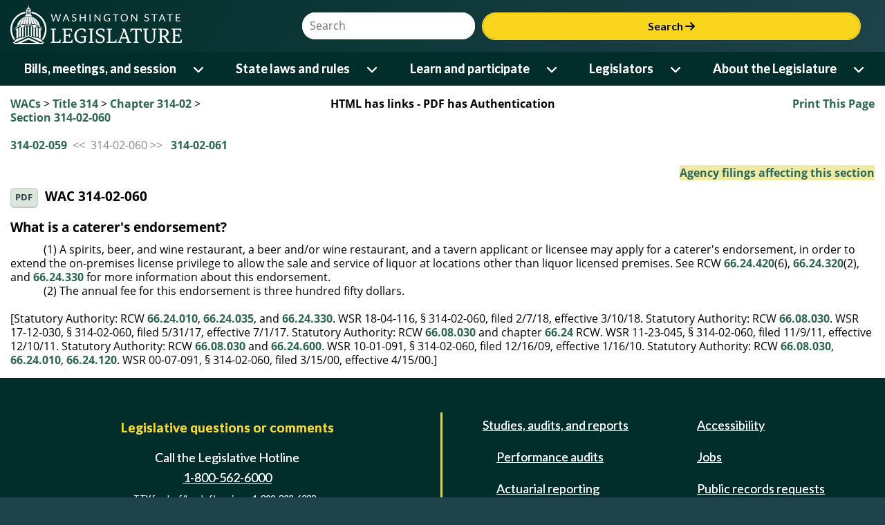

--- FILE ---
content_type: text/html; charset=utf-8
request_url: https://app.leg.wa.gov/WAC/default.aspx?cite=314-02-060
body_size: 110149
content:


<!DOCTYPE html>
<html lang="en">
<head id="theHead"><title>
	WAC 314-02-060: 
</title><meta http-equiv="X-UA-Compatible" content="IE=EDGE" />
    <!-- make IE use highest version - not compat -->
    <meta name="viewport" content="width=device-width, initial-scale=1.0, maximum-scale=1.0" /><meta name="format-detection" content="telephone=no" /><script type="text/javascript" src="/WAC/ruxitagentjs_ICANVfqrux_10327251022105625.js" data-dtconfig="rid=RID_2114033969|rpid=766580024|domain=wa.gov|reportUrl=/WAC/rb_bf18608ouf|app=d03d3c970c3edddc|cuc=34ku8urp|owasp=1|mel=100000|featureHash=ICANVfqrux|dpvc=1|lastModification=1768611145406|tp=500,50,0|rdnt=1|uxrgce=1|srbbv=2|agentUri=/WAC/ruxitagentjs_ICANVfqrux_10327251022105625.js"></script><link rel="icon" type="image/x-icon" href="favicon.ico" /><link rel="preconnect" href="https://fonts.googleapis.com" /><link rel="preconnect" href="https://fonts.gstatic.com" crossorigin="" /><link rel="stylesheet" href="https://fonts.googleapis.com/css2?family=Bitter:wght@600&amp;family=Lato:wght@400;700&amp;display=swap" /><link rel="stylesheet" href="https://cdnjs.cloudflare.com/ajax/libs/font-awesome/6.6.0/css/all.min.css" integrity="sha512-Kc323vGBEqzTmouAECnVceyQqyqdsSiqLQISBL29aUW4U/M7pSPA/gEUZQqv1cwx4OnYxTxve5UMg5GT6L4JJg==" crossorigin="anonymous" referrerpolicy="no-referrer" />
    <link rel="stylesheet" href="https://app.leg.wa.gov/assets/css/LegTech.Template.header.css" />
    <link rel="stylesheet" href="https://app.leg.wa.gov/assets/css/LegTech.Template.footer.css" />
    <link rel="stylesheet" href="https://app.leg.wa.gov/assets/css/jqm-overrides.css" />

    <link rel="stylesheet" href="https://app.leg.wa.gov/assets/css/framework/jquery/mobile/1.4.2/Wsl-Theme.min.css" />
    <link rel="stylesheet" href="https://app.leg.wa.gov/assets/css/publicSiteResponsive.css?v=" />
    <link rel="stylesheet" href="css/flexGrid.css" /><link rel="stylesheet" href="css/jqueryOverrides.css" /><link rel="Stylesheet" type="text/css" href="css/wac.css" />

    <script src="//code.jquery.com/jquery-1.9.1.min.js"></script>
    <script>
        if (typeof jQuery == 'undefined') {
            document.write(unescape("%3Cscript src='https://app.leg.wa.gov/assets/javascript/framework/jquery/jquery-1.9.1.min.js' type='text/javascript'%3E%3C/script%3E"));
        }
    </script>
    <script src="https://app.leg.wa.gov/assets/javascript/navigation.js"></script>
    <script type="text/javascript" src="https://app.leg.wa.gov/assets/Javascript/Framework/2.0/baseFramework.min.js"></script>
    <script type="text/javascript" src="js/AppNamespace.js"></script>
    <script type="text/javascript" src="js/ResponsiveElements.js"></script>
    <script type="text/javascript" src="js/JSMediaQueries.js"></script>
    <script src="js/common.js" type="text/javascript"></script>
    <script src="js/wac.js" type="text/javascript"></script>
    <script src="//code.jquery.com/mobile/1.4.2/jquery.mobile-1.4.2.min.js"></script>
    <script>
        if (typeof $.mobile == 'undefined') {
            document.write(unescape("%3Cscript src='https://app.leg.wa.gov/assets/javascript/framework/jquery/jquery.mobile-1.4.2.min.js' type='text/javascript'%3E%3C/script%3E"));
        }
    </script>
    
    <style type="text/css">
        a.NoLink:hover
        {
            text-decoration: none;
            color:#000000;
        }
        .hiLiteRegister
        {
            background-color: #efeba5;
        }
        h1
        {
            white-space: normal;
        }
    </style>

    <script async src="https://www.googletagmanager.com/gtag/js?id=G-172L1S6XYR"></script>
    <script>
        window.dataLayer = window.dataLayer || [];
        function gtag() { dataLayer.push(arguments); }
        gtag('js', new Date());
        gtag('config', 'G-172L1S6XYR');
    </script>
    </head>
<body>
    <div id="mediaquery">
        <!-- do not delete, used for js media queries-->
    </div>
    <div data-role="page" id="wacPage" data-theme="b" id="pageWrapper">
        <div id="wsl-header">
    <div class="header-container">
        <header class="wsl">
            <div id="menu-open">
                <button class="nav-btn" onclick="Navigation.openMenu(event);">
                    <i class="fa-solid fa-bars"></i> <span>Menu</span>
                </button>
            </div>
            <div class="row g-0">
                <div class="col-4 col-xs-4">
                    <a href="https://leg.wa.gov">
                        <img src='[data-uri]' alt="Washington State Legistlature logo of a ring surrounding the capital building dome and oculus" id="logo" />
                    </a>
                </div>
                <div id="searchContainer" class="col-8 col-xs-8">
                    <div id="siteSearch" class="float-end">
                        <div class="input-group">
                            <label class="sr-only visually-hidden" for="headerSearchTerm">Website Search Term</label>
                            <input type="text" id="headerSearchTerm" class="input-text search-term" placeholder="Search" />
                            <button onclick="Navigation.siteSearch(event);">Search <i class="fa-solid fa-arrow-right"></i></button>
                        </div>
                    </div>
                </div>
            </div>
        </header>
    </div>
    <nav>
        <div id="menu-close">
            <div>
                Menu
            </div>
            <div>
                <button class="nav-btn" onclick="Navigation.closeMenu(event);">
                    <i class="fa-solid fa-xmark"></i>
                    <span>Menu</span>
                </button>
            </div>
        </div>
        <div id="menu-tools">
            <div id="site-search">
                <div class="input-group">
                    <label class="visually-hidden sr-only" for="nav-searchterm">Website Search Term</label>
                    <input type="text" id="nav-searchterm" placeholder="Search">
                    <button onclick="Navigation.transferToSearchApp(event)">Search <i class="fa-solid fa-arrow-right"></i></button>
                </div>
            </div>
        </div>
        <ul class="level1">
            <li>
                <span class="desktop-link ">
                    <a href="https://leg.wa.gov/bills-meetings-and-session/" class="dropdown-item">Bills, meetings, and session</a>
                    <button class="level1" onclick="Navigation.showMenu(this, event)" aria-expanded="false" aria-label="Open or close 'Bills, meetings, and session' sub-menu" aria-controls="level1-menu-0" id="level1-button-0"><i class="fa-solid fa-chevron-down"></i></button>
                </span>
                <span class="mobile-link">
                    <a href="https://leg.wa.gov/bills-meetings-and-session/">Bills, meetings, and session</a>
                    <button class="level1" onclick="Navigation.showMenu(this, event)" aria-label="Open or close 'Bills, meetings, and session' sub-menu" aria-expanded="false" aria-controls="level1-menu-0" id="level1-button-0"><i class="fa-solid fa-chevron-down"></i></button>
                </span><ul class="level2  " id="level1-menu-0" role="region" aria-labelledby="level1-button-0">
                    <li class="level2-item">
                        <div>
                            <div class="left-menu">
                                <span>
                                    <a href="https://leg.wa.gov/bills-meetings-and-session/bills/" target="_self">Bills</a>
                                    <button class="level2" onclick="Navigation.showSubmenu(this)" onmouseover="Navigation.showSubmenu(this, true)" aria-label="Open or close 'Bills' sub-menu" aria-expanded="false" aria-controls="level2-menu-0" id="level2-button-0"><i class="fa-solid fa-chevron-right"></i></button>
                                </span>
                            </div>
                            <div class="right-menu"><ul class="level3" style="columns:2" id="level2-menu-0" role="region" aria-labelledby="level2-button-0"><li><a href="https://leg.wa.gov/bills-meetings-and-session/bills/how-to-track-a-bill/" target="_self" class="dropdown-item">How to track a bill</a></li><li><a href="https://leg.wa.gov/bills-meetings-and-session/bills/how-to-comment-on-a-bill/" target="_self" class="dropdown-item">How to comment on a bill</a></li><li><a href="https://leg.wa.gov/bills-meetings-and-session/bills/help-with-bills/" target="_self" class="dropdown-item">Help with bills</a></li><li><a href="https://leg.wa.gov/bills-meetings-and-session/bills/data-and-statistics/" target="_self" class="dropdown-item">Data and statistics</a></li><li><a href="https://app.leg.wa.gov/billinfo/prefiled.aspx?year=2025" target="_self" class="dropdown-item">Prefiled bills for 2025</a></li></ul></div>
                        </div>
                    </li>
                    <li class="level2-item">
                        <div>
                            <div class="left-menu"><span><a href="https://app.leg.wa.gov/committeeschedules/" target="_self">Meeting schedules</a></span></div>
                            <div class="right-menu"></div>
                        </div>
                    </li>
                    <li class="level2-item">
                        <div>
                            <div class="left-menu">
                                <span>
                                    <a href="https://leg.wa.gov/bills-meetings-and-session/session/" target="_self">Session</a>
                                    <button class="level2" onclick="Navigation.showSubmenu(this)" onmouseover="Navigation.showSubmenu(this, true)" aria-label="Open or close 'Session' sub-menu" aria-expanded="false" aria-controls="level2-menu-1" id="level2-button-1"><i class="fa-solid fa-chevron-right"></i></button>
                                </span>
                            </div>
                            <div class="right-menu"><ul class="level3" style="" id="level2-menu-1" role="region" aria-labelledby="level2-button-1"><li><a href="https://leg.wa.gov/bills-meetings-and-session/session/how-to-testify-at-a-committee-meeting/" target="_self" class="dropdown-item">How to testify at a committee meeting</a></li><li><a href="https://leg.wa.gov/bills-meetings-and-session/session/session-documents/" target="_self" class="dropdown-item">Session documents</a></li></ul></div>
                        </div>
                    </li>
                    <li class="level2-item">
                        <div>
                            <div class="left-menu"><span><a href="https://app.leg.wa.gov/billinfo/initiatives.aspx" target="_self">Initiatives and referenda</a></span></div>
                            <div class="right-menu"></div>
                        </div>
                    </li>
                </ul>
            </li>
            <li>
                <span class="desktop-link ">
                    <a href="https://leg.wa.gov/state-laws-and-rules/" class="dropdown-item">State laws and rules</a>
                    <button class="level1" onclick="Navigation.showMenu(this, event)" aria-expanded="false" aria-label="Open or close 'State laws and rules' sub-menu" aria-controls="level1-menu-1" id="level1-button-1"><i class="fa-solid fa-chevron-down"></i></button>
                </span>
                <span class="mobile-link">
                    <a href="https://leg.wa.gov/state-laws-and-rules/">State laws and rules</a>
                    <button class="level1" onclick="Navigation.showMenu(this, event)" aria-label="Open or close 'State laws and rules' sub-menu" aria-expanded="false" aria-controls="level1-menu-1" id="level1-button-1"><i class="fa-solid fa-chevron-down"></i></button>
                </span><ul class="level2  " id="level1-menu-1" role="region" aria-labelledby="level1-button-1">
                    <li class="level2-item">
                        <div>
                            <div class="left-menu"><span><a href="https://leg.wa.gov/state-laws-and-rules/washington-state-constitution/" target="_self">Washington State Constitution</a></span></div>
                            <div class="right-menu"></div>
                        </div>
                    </li>
                    <li class="level2-item">
                        <div>
                            <div class="left-menu">
                                <span>
                                    <a href="https://leg.wa.gov/state-laws-and-rules/state-laws-rcw/" target="_self">State laws (RCW)</a>
                                    <button class="level2" onclick="Navigation.showSubmenu(this)" onmouseover="Navigation.showSubmenu(this, true)" aria-label="Open or close 'State laws (RCW)' sub-menu" aria-expanded="false" aria-controls="level2-menu-2" id="level2-button-2"><i class="fa-solid fa-chevron-right"></i></button>
                                </span>
                            </div>
                            <div class="right-menu"><ul class="level3" style="" id="level2-menu-2" role="region" aria-labelledby="level2-button-2"><li><a href="https://leg.wa.gov/state-laws-and-rules/state-laws-rcw/session-laws/" target="_self" class="dropdown-item">Session laws</a></li><li><a href="https://leg.wa.gov/state-laws-and-rules/state-laws-rcw/past-versions-of-state-laws/" target="_self" class="dropdown-item">Past versions of state laws</a></li><li><a href="https://leg.wa.gov/state-laws-and-rules/state-laws-rcw/help-with-state-laws/" target="_self" class="dropdown-item">Help with state laws</a></li></ul></div>
                        </div>
                    </li>
                    <li class="level2-item">
                        <div>
                            <div class="left-menu">
                                <span>
                                    <a href="https://leg.wa.gov/state-laws-and-rules/state-rules-wac/" target="_self">State rules (WAC)</a>
                                    <button class="level2" onclick="Navigation.showSubmenu(this)" onmouseover="Navigation.showSubmenu(this, true)" aria-label="Open or close 'State rules (WAC)' sub-menu" aria-expanded="false" aria-controls="level2-menu-3" id="level2-button-3"><i class="fa-solid fa-chevron-right"></i></button>
                                </span>
                            </div>
                            <div class="right-menu"><ul class="level3" style="" id="level2-menu-3" role="region" aria-labelledby="level2-button-3"><li><a href="https://leg.wa.gov/state-laws-and-rules/state-rules-wac/past-versions-of-state-rules/" target="_self" class="dropdown-item">Past versions of state rules</a></li></ul></div>
                        </div>
                    </li>
                    <li class="level2-item">
                        <div>
                            <div class="left-menu">
                                <span>
                                    <a href="https://leg.wa.gov/state-laws-and-rules/washington-state-register/" target="_self">Washington State Register</a>
                                    <button class="level2" onclick="Navigation.showSubmenu(this)" onmouseover="Navigation.showSubmenu(this, true)" aria-label="Open or close 'Washington State Register' sub-menu" aria-expanded="false" aria-controls="level2-menu-4" id="level2-button-4"><i class="fa-solid fa-chevron-right"></i></button>
                                </span>
                            </div>
                            <div class="right-menu"><ul class="level3" style="" id="level2-menu-4" role="region" aria-labelledby="level2-button-4"><li><a href="https://leg.wa.gov/state-laws-and-rules/washington-state-register/rule-making-help/" target="_self" class="dropdown-item">Rule-making help</a></li><li><a href="https://leg.wa.gov/state-laws-and-rules/washington-state-register/rule-making-activity/" target="_self" class="dropdown-item">Rule-making activity</a></li></ul></div>
                        </div>
                    </li>
                    <li class="level2-item">
                        <div>
                            <div class="left-menu"><span><a href="https://leg.wa.gov/state-laws-and-rules/washington-state-register/rule-making-help/rule-drafting-service-rds/" target="_self">Rule Drafting Service (RDS)</a></span></div>
                            <div class="right-menu"></div>
                        </div>
                    </li>
                </ul>
            </li>
            <li>
                <span class="desktop-link ">
                    <a href="https://leg.wa.gov/learn-and-participate/" class="dropdown-item">Learn and participate</a>
                    <button class="level1" onclick="Navigation.showMenu(this, event)" aria-expanded="false" aria-label="Open or close 'Learn and participate' sub-menu" aria-controls="level1-menu-2" id="level1-button-2"><i class="fa-solid fa-chevron-down"></i></button>
                </span>
                <span class="mobile-link">
                    <a href="https://leg.wa.gov/learn-and-participate/">Learn and participate</a>
                    <button class="level1" onclick="Navigation.showMenu(this, event)" aria-label="Open or close 'Learn and participate' sub-menu" aria-expanded="false" aria-controls="level1-menu-2" id="level1-button-2"><i class="fa-solid fa-chevron-down"></i></button>
                </span><ul class="level2  " id="level1-menu-2" role="region" aria-labelledby="level1-button-2">
                    <li class="level2-item">
                        <div>
                            <div class="left-menu">
                                <span>
                                    <a href="https://leg.wa.gov/learn-and-participate/civic-education-programs/" target="_self">Civic education programs</a>
                                    <button class="level2" onclick="Navigation.showSubmenu(this)" onmouseover="Navigation.showSubmenu(this, true)" aria-label="Open or close 'Civic education programs' sub-menu" aria-expanded="false" aria-controls="level2-menu-5" id="level2-button-5"><i class="fa-solid fa-chevron-right"></i></button>
                                </span>
                            </div>
                            <div class="right-menu"><ul class="level3" style="" id="level2-menu-5" role="region" aria-labelledby="level2-button-5"><li><a href="https://leg.wa.gov/learn-and-participate/civic-education-programs/page-program/" target="_self" class="dropdown-item">Page Program</a></li><li><a href="https://leg.wa.gov/learn-and-participate/civic-education-programs/internship-program/" target="_self" class="dropdown-item">Internship Program</a></li><li><a href="https://leg.wa.gov/learn-and-participate/civic-education-programs/legislative-scholar-program/" target="_self" class="dropdown-item">Legislative Scholar Program</a></li></ul></div>
                        </div>
                    </li>
                    <li class="level2-item">
                        <div>
                            <div class="left-menu"><span><a href="https://leg.wa.gov/learn-and-participate/how-a-bill-becomes-a-law/" target="_self">How a bill becomes a law</a></span></div>
                            <div class="right-menu"></div>
                        </div>
                    </li>
                    <li class="level2-item">
                        <div>
                            <div class="left-menu"><span><a href="https://leg.wa.gov/learn-and-participate/how-to-participate-in-the-lawmaking-process/" target="_self">How to participate in the lawmaking process</a></span></div>
                            <div class="right-menu"></div>
                        </div>
                    </li>
                    <li class="level2-item">
                        <div>
                            <div class="left-menu">
                                <span>
                                    <a href="https://leg.wa.gov/learn-and-participate/educational-resources/" target="_self">Educational resources</a>
                                    <button class="level2" onclick="Navigation.showSubmenu(this)" onmouseover="Navigation.showSubmenu(this, true)" aria-label="Open or close 'Educational resources' sub-menu" aria-expanded="false" aria-controls="level2-menu-6" id="level2-button-6"><i class="fa-solid fa-chevron-right"></i></button>
                                </span>
                            </div>
                            <div class="right-menu"><ul class="level3" style="columns:2" id="level2-menu-6" role="region" aria-labelledby="level2-button-6"><li><a href="https://leg.wa.gov/learn-and-participate/educational-resources/classroom-and-learning-materials/" target="_self" class="dropdown-item">Classroom and learning materials</a></li><li><a href="https://leg.wa.gov/learn-and-participate/educational-resources/legislative-documents-in-alphabetical-order/" target="_self" class="dropdown-item">Legislative documents in alphabetical order</a></li><li><a href="https://leg.wa.gov/learn-and-participate/educational-resources/pension-education/" target="_self" class="dropdown-item">Pension education</a></li><li><a href="https://leg.wa.gov/learn-and-participate/educational-resources/state-symbols/" target="_self" class="dropdown-item">State symbols</a></li><li><a href="https://leg.wa.gov/learn-and-participate/educational-resources/civics-organizations/" target="_self" class="dropdown-item">Civics organizations</a></li></ul></div>
                        </div>
                    </li>
                    <li class="level2-item">
                        <div>
                            <div class="left-menu"><span><a href="https://fiscal.wa.gov/" target="_blank">State budgets (fiscal.wa.gov)</a></span></div>
                            <div class="right-menu"></div>
                        </div>
                    </li>
                    <li class="level2-item">
                        <div>
                            <div class="left-menu"><span><a href="https://leg.wa.gov/learn-and-participate/glossary/" target="_self">Glossary of legislative terms</a></span></div>
                            <div class="right-menu"></div>
                        </div>
                    </li>
                </ul>
            </li>
            <li>
                <span class="desktop-link ">
                    <a href="https://leg.wa.gov/legislators/" class="dropdown-item">Legislators</a>
                    <button class="level1" onclick="Navigation.showMenu(this, event)" aria-expanded="false" aria-label="Open or close 'Legislators' sub-menu" aria-controls="level1-menu-3" id="level1-button-3"><i class="fa-solid fa-chevron-down"></i></button>
                </span>
                <span class="mobile-link">
                    <a href="https://leg.wa.gov/legislators/">Legislators</a>
                    <button class="level1" onclick="Navigation.showMenu(this, event)" aria-label="Open or close 'Legislators' sub-menu" aria-expanded="false" aria-controls="level1-menu-3" id="level1-button-3"><i class="fa-solid fa-chevron-down"></i></button>
                </span><ul class="level2  " id="level1-menu-3" role="region" aria-labelledby="level1-button-3">
                    <li class="level2-item">
                        <div>
                            <div class="left-menu"><span><a href="https://app.leg.wa.gov/districtfinder" target="_self">District Finder</a></span></div>
                            <div class="right-menu"></div>
                        </div>
                    </li>
                    <li class="level2-item">
                        <div>
                            <div class="left-menu"><span><a href="https://leg.wa.gov/legislators/legislator-directories/" target="_self">Legislator directories</a></span></div>
                            <div class="right-menu"></div>
                        </div>
                    </li>
                    <li class="level2-item">
                        <div>
                            <div class="left-menu"><span><a href="https://leg.wa.gov/legislators/how-to-send-a-message-to-a-legislator/" target="_self">How to send a message to a legislator</a></span></div>
                            <div class="right-menu"></div>
                        </div>
                    </li>
                    <li class="level2-item">
                        <div>
                            <div class="left-menu">
                                <span>
                                    <a href="https://leg.wa.gov/legislators/house-and-senate-class-photos/" target="_self">House and Senate class photos</a>
                                    <button class="level2" onclick="Navigation.showSubmenu(this)" onmouseover="Navigation.showSubmenu(this, true)" aria-label="Open or close 'House and Senate class photos' sub-menu" aria-expanded="false" aria-controls="level2-menu-7" id="level2-button-7"><i class="fa-solid fa-chevron-right"></i></button>
                                </span>
                            </div>
                            <div class="right-menu"><ul class="level3" style="" id="level2-menu-7" role="region" aria-labelledby="level2-button-7"><li><a href="https://leg.wa.gov/legislators/house-and-senate-class-photos/house-class-photos/" target="_self" class="dropdown-item">House Class Photos</a></li><li><a href="https://leg.wa.gov/legislators/house-and-senate-class-photos/senate-class-photos/" target="_self" class="dropdown-item">Senate Class Photos</a></li></ul></div>
                        </div>
                    </li>
                </ul>
            </li>
            <li>
                <span class="desktop-link ">
                    <a href="https://leg.wa.gov/about-the-legislature/" class="dropdown-item">About the Legislature</a>
                    <button class="level1" onclick="Navigation.showMenu(this, event)" aria-expanded="false" aria-label="Open or close 'About the Legislature' sub-menu" aria-controls="level1-menu-4" id="level1-button-4"><i class="fa-solid fa-chevron-down"></i></button>
                </span>
                <span class="mobile-link">
                    <a href="https://leg.wa.gov/about-the-legislature/">About the Legislature</a>
                    <button class="level1" onclick="Navigation.showMenu(this, event)" aria-label="Open or close 'About the Legislature' sub-menu" aria-expanded="false" aria-controls="level1-menu-4" id="level1-button-4"><i class="fa-solid fa-chevron-down"></i></button>
                </span><ul class="level2  " id="level1-menu-4" role="region" aria-labelledby="level1-button-4">
                    <li class="level2-item">
                        <div>
                            <div class="left-menu">
                                <span>
                                    <a href="https://leg.wa.gov/about-the-legislature/house-of-representatives/" target="_self">House of Representatives</a>
                                    <button class="level2" onclick="Navigation.showSubmenu(this)" onmouseover="Navigation.showSubmenu(this, true)" aria-label="Open or close 'House of Representatives' sub-menu" aria-expanded="false" aria-controls="level2-menu-8" id="level2-button-8"><i class="fa-solid fa-chevron-right"></i></button>
                                </span>
                            </div>
                            <div class="right-menu"><ul class="level3" style="" id="level2-menu-8" role="region" aria-labelledby="level2-button-8"><li><a href="https://leg.wa.gov/about-the-legislature/house-of-representatives/house-administration/" target="_self" class="dropdown-item">House Administration</a></li><li><a href="https://leg.wa.gov/about-the-legislature/house-of-representatives/office-of-program-research/" target="_self" class="dropdown-item">Office of Program Research</a></li></ul></div>
                        </div>
                    </li>
                    <li class="level2-item">
                        <div>
                            <div class="left-menu">
                                <span>
                                    <a href="https://leg.wa.gov/about-the-legislature/senate/" target="_self">Senate</a>
                                    <button class="level2" onclick="Navigation.showSubmenu(this)" onmouseover="Navigation.showSubmenu(this, true)" aria-label="Open or close 'Senate' sub-menu" aria-expanded="false" aria-controls="level2-menu-9" id="level2-button-9"><i class="fa-solid fa-chevron-right"></i></button>
                                </span>
                            </div>
                            <div class="right-menu"><ul class="level3" style="" id="level2-menu-9" role="region" aria-labelledby="level2-button-9"><li><a href="https://leg.wa.gov/about-the-legislature/senate/senate-committee-services/" target="_self" class="dropdown-item">Senate Committee Services</a></li><li><a href="https://leg.wa.gov/about-the-legislature/senate/schedules/" target="_self" class="dropdown-item">Schedules</a></li><li><a href="https://leg.wa.gov/about-the-legislature/senate/leadership/" target="_self" class="dropdown-item">Leadership</a></li><li><a href="https://leg.wa.gov/about-the-legislature/senate/administration/" target="_self" class="dropdown-item">Administration</a></li></ul></div>
                        </div>
                    </li>
                    <li class="level2-item">
                        <div>
                            <div class="left-menu"><span><a href="https://leg.wa.gov/about-the-legislature/committees/" target="_self">Committees</a></span></div>
                            <div class="right-menu"></div>
                        </div>
                    </li>
                    <li class="level2-item">
                        <div>
                            <div class="left-menu"><span><a href="https://leg.wa.gov/about-the-legislature/legislative-information-center/" target="_self">Legislative Information Center</a></span></div>
                            <div class="right-menu"></div>
                        </div>
                    </li>
                    <li class="level2-item">
                        <div>
                            <div class="left-menu">
                                <span>
                                    <a href="https://leg.wa.gov/about-the-legislature/legislative-agencies/" target="_self">Legislative agencies</a>
                                    <button class="level2" onclick="Navigation.showSubmenu(this)" onmouseover="Navigation.showSubmenu(this, true)" aria-label="Open or close 'Legislative agencies' sub-menu" aria-expanded="false" aria-controls="level2-menu-10" id="level2-button-10"><i class="fa-solid fa-chevron-right"></i></button>
                                </span>
                            </div>
                            <div class="right-menu"><ul class="level3" style="columns:2" id="level2-menu-10" role="region" aria-labelledby="level2-button-10"><li><a href="https://leg.wa.gov/about-the-legislature/legislative-agencies/jlarc/" target="_self" class="dropdown-item">Joint Legislative Audit and Review Committee (JLARC)</a></li><li><a href="https://leg.wa.gov/about-the-legislature/legislative-agencies/jtc/" target="_self" class="dropdown-item">Joint Transportation Committee (JTC)</a></li><li><a href="https://leg.wa.gov/about-the-legislature/legislative-agencies/leb/" target="_self" class="dropdown-item">Legislative Ethics Board (LEB)</a></li><li><a href="https://leg.wa.gov/about-the-legislature/legislative-agencies/leap/" target="_self" class="dropdown-item">Legislative Evaluation and Accountability Program (LEAP) Committee</a></li><li><a href="https://leg.wa.gov/about-the-legislature/legislative-agencies/leg-tech/" target="_self" class="dropdown-item">Legislative Service Center (LEG-TECH)</a></li><li><a href="https://lss.leg.wa.gov/" target="_blank" class="dropdown-item">Legislative Support Services (LSS)</a></li><li><a href="https://leg.wa.gov/about-the-legislature/legislative-agencies/cro/" target="_self" class="dropdown-item">Office of the Code Reviser (CRO)</a></li><li><a href="https://leg.wa.gov/about-the-legislature/legislative-agencies/osllr/" target="_self" class="dropdown-item">Office of State Legislative Labor Relations (OSLLR)</a></li><li><a href="https://leg.wa.gov/about-the-legislature/legislative-agencies/osa/" target="_self" class="dropdown-item">Office of the State Actuary (OSA)</a></li></ul></div>
                        </div>
                    </li>
                    <li class="level2-item">
                        <div>
                            <div class="left-menu">
                                <span>
                                    <a href="https://leg.wa.gov/about-the-legislature/legislative-procedures/" target="_self">Legislative procedures</a>
                                    <button class="level2" onclick="Navigation.showSubmenu(this)" onmouseover="Navigation.showSubmenu(this, true)" aria-label="Open or close 'Legislative procedures' sub-menu" aria-expanded="false" aria-controls="level2-menu-11" id="level2-button-11"><i class="fa-solid fa-chevron-right"></i></button>
                                </span>
                            </div>
                            <div class="right-menu"><ul class="level3" style="columns:2" id="level2-menu-11" role="region" aria-labelledby="level2-button-11"><li><a href="https://leg.wa.gov/about-the-legislature/legislative-procedures/house-rules/" target="_self" class="dropdown-item">House rules</a></li><li><a href="https://leg.wa.gov/about-the-legislature/legislative-procedures/senate-rules/" target="_self" class="dropdown-item">Senate rules</a></li><li><a href="https://leg.wa.gov/about-the-legislature/legislative-procedures/joint-rules/" target="_self" class="dropdown-item">Joint rules</a></li><li><a href="https://leg.wa.gov/about-the-legislature/legislative-procedures/reeds-rules/" target="_self" class="dropdown-item">Reed's Rules</a></li><li><a href="https://leg.wa.gov/about-the-legislature/legislative-procedures/senate-emergency-parliamentary-rules/" target="_self" class="dropdown-item">Senate emergency parliamentary rules</a></li><li><a href="https://leg.wa.gov/about-the-legislature/senate/administration/senate-committee-room-rules/" target="_self" class="dropdown-item">Senate committee room rules</a></li><li><a href="https://leg.wa.gov/about-the-legislature/legislative-procedures/code-revisers-office-procedures/" target="_self" class="dropdown-item">Code Reviser's Office Procedures</a></li><li><a href="https://leg.wa.gov/about-the-legislature/legislative-procedures/ethics-board-rules/" target="_self" class="dropdown-item">Ethics Board rules</a></li><li><a href="https://leg.wa.gov/state-laws-and-rules/washington-state-constitution/" target="_self" class="dropdown-item">Washington State Constitution</a></li></ul></div>
                        </div>
                    </li>
                    <li class="level2-item">
                        <div>
                            <div class="left-menu">
                                <span>
                                    <a href="https://leg.wa.gov/about-the-legislature/ethics/" target="_self">Ethics</a>
                                    <button class="level2" onclick="Navigation.showSubmenu(this)" onmouseover="Navigation.showSubmenu(this, true)" aria-label="Open or close 'Ethics' sub-menu" aria-expanded="false" aria-controls="level2-menu-12" id="level2-button-12"><i class="fa-solid fa-chevron-right"></i></button>
                                </span>
                            </div>
                            <div class="right-menu"><ul class="level3" style="columns:2" id="level2-menu-12" role="region" aria-labelledby="level2-button-12"><li><a href="https://leg.wa.gov/about-the-legislature/ethics/ethics-advisory-opinions/" target="_self" class="dropdown-item">Ethics advisory opinions</a></li><li><a href="https://leg.wa.gov/about-the-legislature/ethics/ethics-complaint-opinions/" target="_self" class="dropdown-item">Ethics complaint opinions</a></li><li><a href="https://leg.wa.gov/about-the-legislature/ethics/ethics-alerts/" target="_self" class="dropdown-item">Ethics alerts</a></li><li><a href="https://leg.wa.gov/about-the-legislature/ethics/ethics-reports/" target="_self" class="dropdown-item">Ethics reports</a></li><li><a href="https://na4.documents.adobe.com/public/esignWidget?wid=CBFCIBAA3AAABLblqZhDBxzMxm9qEzn8gS4ZvtX5ndW2xR0OmlGlKuIpLSJqHtsZIL4IEUmhDnWTVk-tKJpo*" target="_blank" class="dropdown-item">Ethics complaint form</a></li></ul></div>
                        </div>
                    </li>
                    <li class="level2-item">
                        <div>
                            <div class="left-menu">
                                <span>
                                    <a href="https://leg.wa.gov/about-the-legislature/history-of-the-legislature/" target="_self">History of the Legislature</a>
                                    <button class="level2" onclick="Navigation.showSubmenu(this)" onmouseover="Navigation.showSubmenu(this, true)" aria-label="Open or close 'History of the Legislature' sub-menu" aria-expanded="false" aria-controls="level2-menu-13" id="level2-button-13"><i class="fa-solid fa-chevron-right"></i></button>
                                </span>
                            </div>
                            <div class="right-menu"><ul class="level3" style="" id="level2-menu-13" role="region" aria-labelledby="level2-button-13"><li><a href="https://leg.wa.gov/about-the-legislature/history-of-the-legislature/enabling-act/" target="_self" class="dropdown-item">Enabling Act</a></li><li><a href="https://leg.wa.gov/about-the-legislature/history-of-the-legislature/territorial-history/" target="_self" class="dropdown-item">Territorial history</a></li><li><a href="https://leg.wa.gov/about-the-legislature/history-of-the-legislature/senate-presidents/" target="_self" class="dropdown-item">Senate Presidents</a></li><li><a href="https://leg.wa.gov/about-the-legislature/history-of-the-legislature/preserving-capitol-furniture/" target="_self" class="dropdown-item">Preserving Capitol furniture</a></li></ul></div>
                        </div>
                    </li>
                </ul>
            </li>
        </ul>
        <div id="submenu-container" style="display: none;"></div>
    </nav>
</div>

        <div class="ui-content" role="main">
            <div class="container-fluid" id="divContent">
                <div class="row clearfix hidden-print">
                    <div id="divBreadCrumb" class="col-csm-3">
                        <!-- phBreadcrumb start -->
                        <span class="breadCrumbClass"><a href="default.aspx">WACs</a> > <a href="default.aspx?cite=314">Title 314</a> > <a href="default.aspx?cite=314-02">Chapter 314-02</a> > <a href="default.aspx?cite=314-02-060">Section 314-02-060</a></span><br /><br />
                        <!-- phBreadcrumb end -->
                    </div>
                    <div class="col-csm-6" style="font-weight:bold; text-align: center">
                        
                            HTML has links - PDF has Authentication
                        
                    </div>
                    <div id="divPrint" class="col-csm-3" style="font-weight:bold; text-align:right">
                        <a id="aPrint" onclick="javascript:window.print();">Print This Page</a>
                    </div>
                </div>
                
    <div id="ContentPlaceHolder1_pnlPrevNext" style="color:#888888;">
	
        <a id="ContentPlaceHolder1_hlPrevious" href="default.aspx?cite=314-02-059">314-02-059</a>&nbsp;&nbsp;&lt;&lt;&nbsp;
        314-02-060&nbsp;&gt;&gt;&nbsp;&nbsp;
        <a id="ContentPlaceHolder1_hlNext" href="default.aspx?cite=314-02-061">314-02-061</a><br>
        <br/>
    
</div>
    <div class="row ">
        <div class="col-csm-6 col-csm-push-6 text-right">
             <a id="ContentPlaceHolder1_hlRegisterFilings" class="hiLiteRegister" href="registerfiling.aspx?cite=314-02-060">Agency filings affecting this section</a>
            
        </div>
        <div class="col-csm-6  col-csm-pull-6">
            
        </div>
    </div>
    <div class="row clearfix">
        <div class="col-csm-12">
            
        </div>
    </div>
    
    
    <div id='contentWrapper'><div><h3><a class="ui-btn ui-btn-inline ui-shadow ui-corner-all ui-mini" style="margin-right:10px;" href="http://app.leg.wa.gov/WAC/default.aspx?cite=314-02-060&amp;pdf=true" target="_blank">PDF</a>WAC 314-02-060</h3></div><div><h3>What is a caterer's endorsement?</h3></div><div><div style="text-indent:0.5in;">(1) A spirits, beer, and wine restaurant, a beer and/or wine restaurant, and a tavern applicant or licensee may apply for a caterer's endorsement, in order to extend the on-premises license privilege to allow the sale and service of liquor at locations other than liquor licensed premises. See RCW  <a href='http://app.leg.wa.gov/RCW/default.aspx?cite=66.24.420'>66.24.420</a>(6),  <a href='http://app.leg.wa.gov/RCW/default.aspx?cite=66.24.320'>66.24.320</a>(2), and  <a href='http://app.leg.wa.gov/RCW/default.aspx?cite=66.24.330'>66.24.330</a> for more information about this endorsement.</div><div style="text-indent:0.5in;">(2) The annual fee for this endorsement is three hundred fifty dollars.</div></div><div style="margin-top:15pt;margin-bottom:0pt;">[Statutory Authority: RCW  <a href='http://app.leg.wa.gov/RCW/default.aspx?cite=66.24.010'>66.24.010</a>,  <a href='http://app.leg.wa.gov/RCW/default.aspx?cite=66.24.035'>66.24.035</a>, and  <a href='http://app.leg.wa.gov/RCW/default.aspx?cite=66.24.330'>66.24.330</a>. WSR 18-04-116, § 314-02-060, filed 2/7/18, effective 3/10/18. Statutory Authority: RCW  <a href='http://app.leg.wa.gov/RCW/default.aspx?cite=66.08.030'>66.08.030</a>. WSR 17-12-030, § 314-02-060, filed 5/31/17, effective 7/1/17. Statutory Authority: RCW  <a href='http://app.leg.wa.gov/RCW/default.aspx?cite=66.08.030'>66.08.030</a> and chapter  <a href='http://app.leg.wa.gov/RCW/default.aspx?cite=66.24'>66.24</a> RCW. WSR 11-23-045, § 314-02-060, filed 11/9/11, effective 12/10/11. Statutory Authority: RCW  <a href='http://app.leg.wa.gov/RCW/default.aspx?cite=66.08.030'>66.08.030</a> and  <a href='http://app.leg.wa.gov/RCW/default.aspx?cite=66.24.600'>66.24.600</a>. WSR 10-01-091, § 314-02-060, filed 12/16/09, effective 1/16/10. Statutory Authority: RCW  <a href='http://app.leg.wa.gov/RCW/default.aspx?cite=66.08.030'>66.08.030</a>,  <a href='http://app.leg.wa.gov/RCW/default.aspx?cite=66.24.010'>66.24.010</a>,  <a href='http://app.leg.wa.gov/RCW/default.aspx?cite=66.24.120'>66.24.120</a>. WSR 00-07-091, § 314-02-060, filed 3/15/00, effective 4/15/00.]</div></div>
    <div id="ContentPlaceHolder1_pnlExpanded">
	
        
    
</div>
                                    
            </div>
        </div>
        <div class="block-dark-green">
    <footer>
        <div class="main-footer row g-0">
            <div class="left-column col-12 col-lg-6">
                <h2 class="text-warning">Legislative questions or comments</h2>
                <p>
                    Call the Legislative Hotline<br>
                    <a href="tel:18005626000" class="text-lg">1-800-562-6000</a><br>
                    <span class="text-sm">TTY for deaf/hard of hearing: <a href="tel:18008336388">1-800-833-6388</a></span>
                </p>
                <p><a href="https://leg.wa.gov/help">Learn more about the Legislative Hotline</a></p>
            </div>
            <div class="right-column col-12 col-lg-6">
                <div class="row">
                    <div class="first-links-column col-12 col-lg-6">
                        <ul>
                            <li>
                                <a class="footer-link" href="https://leg.wa.gov/studies-audits-and-reports/"
                                   aria-label="Studies, audits, and reports">Studies, audits, and reports</a>
                                <ul>
                                    <li class="footer-sublink-item">
                                        <a class="link"
                                           href="https://leg.wa.gov/studies-audits-and-reports/performance-audits/"
                                           aria-label="Performance audits">Performance audits</a>
                                    </li>
                                    <li class="footer-sublink-item">
                                        <a class="link"
                                           href="https://leg.wa.gov/studies-audits-and-reports/actuarial-reporting/"
                                           aria-label="Actuarial reporting">Actuarial reporting</a>
                                    </li>
                                    <li class="footer-sublink-item">
                                        <a class="link"
                                           href="https://leg.wa.gov/studies-audits-and-reports/transportation-studies-and-reports/"
                                           aria-label="Transportation studies and reports">Transportation studies and reports</a>
                                    </li>
                                    <li class="footer-sublink-item">
                                        <a class="link" href="https://app.leg.wa.gov/reportstothelegislature"
                                           aria-label="Reports from outside organizations">Reports from outside organizations</a>
                                    </li>
                                    <li class="footer-sublink-item">
                                        <a class="link"
                                           href="https://leg.wa.gov/studies-audits-and-reports/investigation-reports/"
                                           aria-label="Investigation reports">Investigation reports</a>
                                    </li>
                                </ul>
                            </li>
                        </ul>
                    </div>
                    <div class="second-links-column col-12 col-lg-6">
                        <ul>
                            <li>
                                <a class="footer-link" href="https://leg.wa.gov/accessibility/" aria-label="Accessibility">Accessibility</a>
                            </li>
                            <li>
                                <a class="footer-link" href="https://leg.wa.gov/jobs/"
                                   aria-label="Jobs and volunteer opportunities">Jobs</a>
                            </li>
                            <li>
                                <a class="footer-link" href="https://leg.wa.gov/public-records-requests/" aria-label="Public records requests">
                                    Public records requests
                                </a>
                            </li>
                            <li><a class="footer-link" href="https://leg.wa.gov/help/" aria-label="Site help">Site help</a></li>
                            <li>
                                <a class="footer-link" href="https://leg.wa.gov/help/contact-us/" aria-label="Contact us">Contact us</a>
                            </li>
                            <li>
                                <a class="footer-link" href="https://public.govdelivery.com/accounts/WALEG/subscriber/new"
                                   aria-label="Email updates (GovDelivery)">Email updates (GovDelivery)</a>
                            </li>
                        </ul>
                    </div>
                </div>
            </div>
        </div>
    </footer>
</div>
<div class="block-light-green">
    <footer>
        <div class="bottom-strip row g-0">
            <div class="left-column col-12 col-lg-6">
                <ul>
                    <li>
                        <a href="https://leg.wa.gov" class="logo-link">
                            <img src='[data-uri]' alt="Washington State Legistlature logo of a ring surrounding the capital building dome and oculus">
                        </a>
                    </li>
                    <li><a href="https://leg.wa.gov/disclaimer/">Disclaimer</a></li>
                    <li><a href="https://leg.wa.gov/privacy-notice/">Privacy Notice</a></li>
                </ul>
            </div>
            <div class="right-column col-12 col-lg-6"><p><i class="fa-regular fa-copyright"></i> Copyright 2025. All Rights Reserved.</p></div>
        </div>
    </footer>
</div>
    </div>
</body>
</html>


--- FILE ---
content_type: application/javascript
request_url: https://app.leg.wa.gov/assets/javascript/navigation.js
body_size: 7726
content:
const Navigation = {

    getOffset: function (el) {
        let x = 0;
        let y = 0;
        while (el && !isNaN(el.offsetLeft) && !isNaN(el.offsetTop)) {
            x += el.offsetLeft - el.scrollLeft;
            y += el.offsetTop - el.scrollTop;
            el = el.offsetParent;
        }
        return { top: y, left: x };
    },

    isSmallScreen: function () {
        return getComputedStyle(document.getElementsByTagName("nav")[0]).position === "absolute";
    },

    transferToSearchApp: function (event) {
        const searchTerm = document.getElementById("nav-searchterm").value;
        const hostName = "search.leg.wa.gov";
        const url = "https://" + hostName + "/search.aspx#searchQuery=" + searchTerm;
        window.location.href = url;
        if (event)
            event.preventDefault();
    },

    closeMenu: function (event) {
        const navigation = document.getElementsByTagName("nav")[0];
        if (Navigation.isSmallScreen()) {
            navigation.style["display"] = "none";
        }
        if (event)
            event.preventDefault();
    },

    openMenu: function (event) {
        const navigation = document.getElementsByTagName("nav")[0];
        navigation.style["display"] = "block";
        if (event)
            event.preventDefault();
    },

    showMenu: function (menu, event) {

        function hideAllSubmenus() {

            // Hides all level 2 menus, updates the aria properties and updates the chevron icons

            const menus = document.getElementsByClassName("level1")[0].getElementsByClassName("level2");
            for (const element of menus) {
                element.style["display"] = "none";
            }
            const buttons = document.getElementsByClassName("level1")[0].getElementsByTagName("button");
            for (const button of buttons) {
                button.setAttribute("aria-expanded", "false");
                button.parentElement.classList.remove("expanded");
                const icon = button.getElementsByTagName("i")[0];
                icon.classList.remove("fa-chevron-up");
                icon.classList.add("fa-chevron-down");
            }

        }

        if (event)
            event.preventDefault();

        // If the currently selected menu is open the user is closing it
        const icon = menu.getElementsByTagName("i")[0];
        const isOpen = icon.classList.contains("fa-chevron-up");
        if (isOpen) {
            hideAllSubmenus();
            const container = document.getElementById("submenu-container");
            container.style["display"] = "none";
            return;
        }

        hideAllSubmenus();

        // Show the menu, set the aria properties and update the chevron
        const level2 = menu.parentElement.parentElement.getElementsByClassName("level2");
        level2[0].style["display"] = "block";
        Navigation.setContainerHeight(menu.parentElement.parentElement);
        menu.setAttribute("aria-expanded", "true");
        menu.parentElement.classList.add("expanded");
        icon.classList.add("fa-chevron-up");
        icon.classList.remove("fa-chevron-down");

        if (event)
            event.preventDefault();
    },

    setContainerHeight: function (parent, event) {

        // Sets the height of the submenu container to the height based on the location of the main menu button

        if (!Navigation.isSmallScreen()) {

            let height = 0;
            const heightOffset = -45;
            const list = parent.querySelectorAll("li.level2-item");
            const lastListItem = list[list.length - 1];
            height = Navigation.getOffset(lastListItem).top;
            height += heightOffset;

            const container = document.getElementById("submenu-container");
            container.style["height"] = height + "px";
            container.style["display"] = "block";
        }

        if (event)
            event.preventDefault();
    },

    showSubmenu: function (menu, supressToggle, event) {

        function setContainerArea(container) {

            // Sets the width and height of the level 3 container based on overall level 2 container

            const height = document.getElementById("submenu-container").offsetHeight - 40;
            const width = document.getElementById("submenu-container").offsetWidth - 580;

            container.style["width"] = width + "px";
            container.style["height"] = height + "px";
        }

        function hideAllSubmenus() {

            // Hides all level 3 menus, updates the aria properties and updates the chevron icons

            const menus = document.getElementsByClassName("level1")[0].getElementsByClassName("level3");
            for (const element of menus) {
                element.style["display"] = "none";
            }
            const level2s = document.getElementsByClassName("level2");
            for (const element of level2s) {
                const buttons = element.getElementsByTagName("button");
                for (const button of buttons) {
                    button.setAttribute("aria-expanded", "false");
                    button.classList.remove("expanded");
                    const icon = button.getElementsByTagName("i")[0];
                    icon.classList.remove("fa-chevron-left");
                    icon.classList.add("fa-chevron-right");
                }
            }

        }

        if (event)
            event.preventDefault();

        if (supressToggle === null)
            supressToggle = false;

        // If the selected menu is open, the user is closing it
        let isOpen = false;
        let icon = null;
        if (menu) {
            icon = menu.getElementsByTagName("i")[0];
            isOpen = icon.classList.contains("fa-chevron-left");
        }
        if (isOpen && !supressToggle) {
            hideAllSubmenus();
            return;
        }


        hideAllSubmenus();

        // Show the menu, set the aria properties and update the chevron
        if (menu) {
            const rightMenu = menu.parentElement.parentElement.parentElement.getElementsByClassName("right-menu")[0];
            const list = rightMenu.getElementsByTagName("ul")[0];
            setContainerArea(list);
            list.style["display"] = "block";
            menu.setAttribute("aria-expanded", "true");
            menu.classList.add("expanded");
            icon.classList.add("fa-chevron-left");
            icon.classList.remove("fa-chevron-right");
        }
    },

    handleResize: function () {

        // If a user resizes the window, show or hide the menu based on the size
        if (window.innerWidth >= 1200) {
            Navigation.openMenu();
        }
        else {
            Navigation.closeMenu();
        }
    },

    goToTopOfPage: function () {
        window.scrollTo(0, 0);
    },

    siteSearch: function (event) {
        const searchTerm = document.getElementById("headerSearchTerm").value;
        window.location.href = "https://search.leg.wa.gov/search.aspx#searchQuery=" + searchTerm;

        if (event)
            event.preventDefault();
    },

    init: function () {
        window.onresize = function () { Navigation.handleResize() };
    }

}

document.addEventListener("DOMContentLoaded", function () {
    Navigation.init();
});